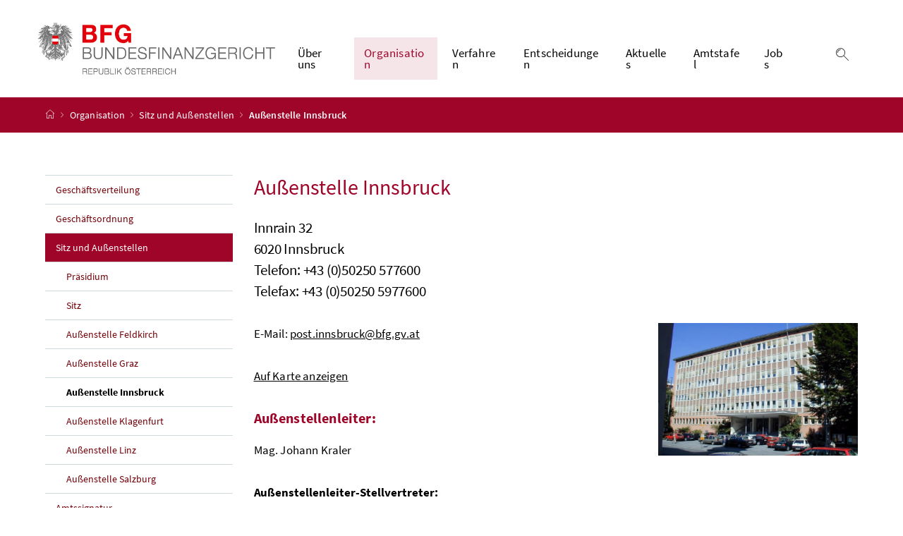

--- FILE ---
content_type: text/html;charset=UTF-8
request_url: https://www.bfg.gv.at/organisation/sitz-und-aussenstellen/aussenstelle-innsbruck.html
body_size: 4590
content:


<!DOCTYPE html>
<html 		lang="de" prefix="og: http://ogp.me/ns#">

<head>
	<meta charset="utf-8">
    <meta property="og:locale" content="de_DE">
	<meta property="og:title" content="Außenstelle Innsbruck">
	<meta property="og:url" content="https://www.bfg.gv.at/organisation/sitz-und-aussenstellen/aussenstelle-innsbruck.html">
	<meta property="og:type" content="website">
        <meta property="og:image" content="https://www.bfg.gv.at/dam/jcr:ca6c3a93-b737-4f5b-a940-bc906305a255/Gebaeude_I.JPG">
        <meta property="og:image:url" content="https://www.bfg.gv.at/dam/jcr:ca6c3a93-b737-4f5b-a940-bc906305a255/Gebaeude_I.JPG">
        <meta property="og:image:type" content="image/jpeg">
        <meta property="og:image:width" content="720">
        <meta property="og:image:height" content="480">
    <meta property="og:image:alt" content="Innrain 32 6020 Innsbruck Telefon: +43 (0)50250 577600 Telefax: +43 (0)50250 5977600">
	<meta property="og:description" content="Innrain 32 6020 Innsbruck Telefon: +43 (0)50250 577600 Telefax: +43 (0)50250 5977600">
	<meta name="viewport" content="width=device-width, initial-scale=1, shrink-to-fit=no">
	<meta http-equiv="x-ua-compatible" content="ie=edge">
	<meta name="keywords" content="">
	<meta name="description" content="Innrain 32 6020 Innsbruck Telefon: +43 (0)50250 577600 Telefax: +43 (0)50250 5977600">
	<meta name="theme-color" content="#ffffff">
	<meta name="site" content="bfggvat">
	<meta name="boost" content="5">

			<title>Außenstelle Innsbruck - Bundesfinanzgericht</title>
	<link rel="stylesheet" href="/.resources/brz-site-bcms/webresources/css/red.css?e152c5be5d38ce9d60127099dc34d5c2ac362cb2">
	<link rel="stylesheet" href="/.resources/brz-site-bcms/webresources/css/print.css?e152c5be5d38ce9d60127099dc34d5c2ac362cb2" media="print">
	<link rel="stylesheet" href="/.resources/brz-site-bcms/webresources/css/bcmsicons.css?e152c5be5d38ce9d60127099dc34d5c2ac362cb2">
        <!-- etracker -->
<script src="https://service.bmf.gv.at/et/www.bfg.gv.at/et.js" type="text/javascript"></script>
<script src="https://service.bmf.gv.at/et/www.bfg.gv.at/stat-qs.js" type="text/javascript"></script>
<script charset="UTF-8" data-block-cookies="true" data-respect-dnt="true" data-secure-code="1PKdM9" id="_etLoader" src="https://static.etracker.com/code/e.js" type="text/javascript"></script>
<!-- /etracker -->
</head>
	<body class="template-article  ">
<div class="container-fluid" id="skiplinks-container">
	<div class="container">
		<div class="row">
			<div class="col-12">
				<nav aria-label="Seitenbereiche">
					<ul id="skiplinks">
						<li>
							<a href="#content" class="sr-only sr-only-focusable" accesskey="1">
								<span class="skiplink-text">
									Zum Inhalt <span class="sr-only" lang="en">Accesskey</span> [1]
								</span>
							</a>
						</li>
						<li>
							<a href="#topnavigation" class="sr-only sr-only-focusable" accesskey="2">
								<span class="skiplink-text">
									Zum Hauptmenü <span class="sr-only" lang="en">Accesskey</span> [2]
								</span>
							</a>
						</li>
							<li>
								<a href="#subnavigation" class="sr-only sr-only-focusable" accesskey="3">
									<span class="skiplink-text">
										Zum Untermenü <span class="sr-only" lang="en">Accesskey</span> [3]
									</span>
								</a>
							</li>
						<li>
							<a href="#search" class="sr-only sr-only-focusable" accesskey="4">
								<span class="skiplink-text">
									Zur Suche <span class="sr-only" lang="en">Accesskey</span> [4]
								</span>
							</a>
						</li>
					</ul>
				</nav>
			</div>
		</div>
	</div>
</div>


		<div id="page">
			<header>
				<div id="page-top">


<!-- Site-Id: 5eac836b-7411-42b8-86d6-d2e062b82955 -->
<div class="container-fluid" id="header-wrapper">
    <div class="container px-0" id="header-container">
        <nav class="navbar navbar-expand" aria-label="Hauptmenü">
            <div class="container px-0 align-items-end">
                <a class="navbar-brand" href="/public.html">
                        <img src="/dam/jcr:8045fead-8ddd-4a30-84f0-5fbe65bc6ddd/BundesFinanzGericht_RZ_LogoRGB.png" width="500" height="94"
                             class="img-fluid logo-3x"
                             alt="logo">
                </a>
                <div class="justify-content-end ml-auto" id="topnavigation" tabindex="-1">
                    <ul class="navbar-nav">

                <li class="nav-item d-none d-xl-flex">
                    <a class="nav-link" href="/ueber-das-bundesfinanzgericht.html"
                            		
>
                        Über uns
                    </a>
                </li>


                <li class="nav-item d-none d-xl-flex">
                    <a class="nav-link active" href="/organisation.html" role="button" aria-expanded="false">
                        Organisation 
                    </a>
                        <ul aria-label="Untermenü von Organisation">
                                    <li>
                                        <a href="/organisation/geschaeftsverteilung.html">			
			Geschäftsverteilung
			
			

                                        </a>
                                    </li>
                                    <li>
                                        <a href="/organisation/geschaeftsordnung.html">			
			Geschäftsordnung
			
			

                                        </a>
                                    </li>
                                    <li>
                                        <a href="/organisation/sitz-und-aussenstellen.html">			
			Sitz und Außenstellen
			
			

                                        </a>
                                    </li>
                                    <li>
                                        <a href="/organisation/amtssignatur.html">			
			Amtssignatur
			
			

                                        </a>
                                    </li>
                        </ul>
                </li>

                <li class="nav-item d-none d-xl-flex">
                    <a class="nav-link" href="/verfahren.html"
                            		
>
                        Verfahren
                    </a>
                </li>

                <li class="nav-item d-none d-xl-flex">
                    <a class="nav-link" href="/entscheidungen.html"
                            		
>
                        Entscheidungen
                    </a>
                </li>

                <li class="nav-item d-none d-xl-flex">
                    <a class="nav-link" href="/aktuelles.html"
                            		
>
                        Aktuelles
                    </a>
                </li>

                <li class="nav-item d-none d-xl-flex">
                    <a class="nav-link" href="/amtstafel.html"
                            		
>
                        Amtstafel
                    </a>
                </li>

                <li class="nav-item d-none d-xl-flex">
                    <a class="nav-link" href="/jobs.html"
                            		
>
                        Jobs
                    </a>
                </li>
                        <li class="nav-item header-button">
                            <button class="btn btn-link search-top-toggler" type="button" data-toggle="collapse"
                                    data-target="#search-top-wrapper"
                                    aria-expanded="false" aria-controls="search-top-wrapper">
                                <span class="icon icon-lupe" aria-hidden="true"></span>
                                <span class="sr-only">Suche einblenden</span>
                            </button>
                        </li>
                        <li class="nav-item header-button d-xl-none">
                            <button class="btn btn-link" type="button" title="Navigation einblenden"
                                    data-toggle="collapse" data-target="#mobileheader-wrapper" id="mobilenav-toggler"
                                    aria-expanded="false">
                                <span class="icon icon-menue" aria-hidden="true"></span><span
                                        class="sr-only">Navigation einblenden</span>
                            </button>
                        </li>
                    </ul>
                </div>
            </div>
        </nav>
    </div>
</div>
<div class="container-fluid collapse d-print-none" id="search-top-wrapper" role="search">
    <div class="container px-0" id="search-top-container">
        <div class="form-group">
            <label for="search-top-text" class="searchbar-label">Suche</label>
            <div class="input-group searchbar">
                <input type="text" name="search-top-text"
                       id="search-top-text"
                       class="form-control" data-ajaxEnabled="false"
                       autofocus="autofocus">
                <div class="input-group-append">
                    <button class="btn btn-brand1" type="button"
                            id="search-top-button">
                        <span class="icon icon-lupe" aria-hidden="true"></span><span
                                class="sr-only">Suchen</span>
                    </button>
                </div>
            </div>
        </div>
    </div>
</div>
        <form id="searchform" action="/.search" method="get"
              class="sc-only">
            <input id="search_words" type="hidden" name="words" value="">
            <input id="search_type" type="hidden" name="type" value="simple">
            <input id="search_trackSearchResultPages" type="hidden" name="trackSearchResultPages"
                   value="">
                <input id="search_site_bfggvat" type="hidden" name="site" value="bfggvat">
                    <input id="search_mimetype_application_vnd_ms_powerpoint" type="hidden" name="mimetype" value="application_vnd_ms_powerpoint">
                    <input id="search_mimetype_application_vnd_ms_excel" type="hidden" name="mimetype" value="application_vnd_ms_excel">
                    <input id="search_mimetype_application_msword" type="hidden" name="mimetype" value="application_msword">
                    <input id="search_mimetype_application_pdf" type="hidden" name="mimetype" value="application_pdf">
                    <input id="search_mimetype_text_html" type="hidden" name="mimetype" value="text_html">
            <input id="search_site_page" type="hidden" name="page" value="1">
            <input id="search_site_pageSize" type="hidden" name="pagesize" value="10">
            <input id="search_result_portal" type="hidden" name="search_result_portal" value="">
            <input id="search_result_mimetype" type="hidden" name="search_result_mimetype" value="">
            <input id="search_searcharea" type="hidden" name="searcharea" value="">
            <input id="search_lang" type="hidden" name="lang" value="de">
        </form>
<div class="container-fluid" id="breadcrumb-wrapper">
	<div class="container px-0" id="breadcrumb-container">
		<nav aria-label="Positionsanzeige">
			<ol class="breadcrumb">
				<li class="breadcrumb-item">
					<a href="/public.html" title="Startseite"><span class="icon icon-breadcrumb_home" aria-hidden="true"></span><span class="sr-only">Startseite</span></a>
				</li>
							<li class="breadcrumb-item"><a href="/organisation.html">			
			Organisation
			
			
</a></li>
							<li class="breadcrumb-item"><a href="/organisation/sitz-und-aussenstellen.html">			
			Sitz und Außenstellen
			
			
</a></li>
						<li class="breadcrumb-item active" aria-current="page">Außenstelle Innsbruck</li>
			</ol>
		</nav>
	</div>
</div>
				</div>
			</header>
			<div id="page-bottom">
				<div class="container-fluid" id="content-wrapper">
					<div class="container px-0" id="content-container">
						<div id="searchresult" class="row" style="display: none">
						</div>
						<div class="row">
		<aside class="col-12 col-xl-3 d-none d-xl-block subnavigation" id="subnavigation" tabindex="-1">
			<nav aria-label="Untermenü">
					<ul>
								<li class="">
									<a href="/organisation/geschaeftsverteilung.html">			
			Geschäftsverteilung
			
			

									</a>
								</li>
								<li class="">
									<a href="/organisation/geschaeftsordnung.html">			
			Geschäftsordnung
			
			

									</a>
								</li>
								<li class="active">
									<a href="/organisation/sitz-und-aussenstellen.html">			
			Sitz und Außenstellen
			
			

									</a>
		<ul>
					<li class="">
						<a href="/organisation/sitz-und-aussenstellen/praesidium.html">			
			Präsidium
			
			

						</a>
					</li>
					<li class="">
						<a href="/organisation/sitz-und-aussenstellen/sitz.html">			
			Sitz
			
			

						</a>
					</li>
					<li class="">
						<a href="/organisation/sitz-und-aussenstellen/aussenstelle-feldkirch.html">			
			Außenstelle Feldkirch
			
			

						</a>
					</li>
					<li class="">
						<a href="/organisation/sitz-und-aussenstellen/aussenstelle-graz.html">			
			Außenstelle Graz
			
			

						</a>
					</li>
					<li class="active current" aria-current="page">
						<a href="/organisation/sitz-und-aussenstellen/aussenstelle-innsbruck.html">			
			Außenstelle Innsbruck
			
			

							<span class="sr-only">(aktuelle Seite)</span>
						</a>
					</li>
					<li class="">
						<a href="/organisation/sitz-und-aussenstellen/aussenstelle-klagenfurt.html">			
			Außenstelle Klagenfurt
			
			

						</a>
					</li>
					<li class="">
						<a href="/organisation/sitz-und-aussenstellen/aussenstelle-linz.html">			
			Außenstelle Linz
			
			

						</a>
					</li>
					<li class="">
						<a href="/organisation/sitz-und-aussenstellen/aussenstelle-salzburg.html">			
			Außenstelle Salzburg
			
			

						</a>
					</li>
		</ul>
								</li>
								<li class="">
									<a href="/organisation/amtssignatur.html">			
			Amtssignatur
			
			

									</a>
								</li>
					</ul>
			</nav>
		</aside>
							<main class="col-12 content col-xl-9" id="content" tabindex="-1">
                                    <h1><span class="title">Außenstelle Innsbruck</span>
                                    </h1>

                                        <p class="abstract">Innrain 32<br />
6020 Innsbruck<br />
Telefon: +43 (0)50250 577600<br />
Telefax: +43 (0)50250 5977600</p>

    <figure class="figure figure-float-right figure-width-33" >
            <a href="/dam/jcr:ca6c3a93-b737-4f5b-a940-bc906305a255/Gebaeude_I.JPG" data-fancybox="imageURL" title="Bild vergrößern">
            <img src="/dam/jcr:ca6c3a93-b737-4f5b-a940-bc906305a255/Gebaeude_I.JPG" class="figure-img img-fluid"
                 alt="">
            </a>
    </figure>
<p>E-Mail: <a href="mailto:post.innsbruck@bfg.gv.at">post.innsbruck@bfg.gv.at</a></p>

<p><a href="https://maps.google.at/maps?q=Innrain+32,+6020+Innsbruck&amp;hl=de&amp;sll=47.062533,15.443168&amp;sspn=0.01048,0.027766&amp;hnear=Innrain+32,+6020+Innsbruck,+Tirol&amp;t=m&amp;z=16" target="_blank" title="Link öffnet in einem neuen Fenster">Auf Karte anzeigen</a></p>

<h2>Außenstellenleiter:</h2>

<p>Mag. Johann Kraler</p>

<h3>Außenstellenleiter-Stellvertreter:</h3>

<p>Mag. Martin Kuprian</p>

<h2>Richterinnen&#xa0;und Richter</h2>

<p>Mag.<sup>a</sup> Ingrid Bergmann<br />
Mag. Andreas Freisinger<sup>&#xa0;</sup><br />
Mag. Andreas Gruber<sup>&#xa0;</sup><br />
Mag.<sup>a</sup> Jennifer Heis<br />
Mag. David Hell, LL.B. LL.M.<sup>&#xa0;</sup><br />
Mag. Friedrich Holzer<sup>&#xa0;</sup><br />
Mag. Johann Kraler<sup>&#xa0;</sup><br />
Mag. Martin Kuprian<sup>&#xa0;</sup><br />
Mag. Thomas Leyerer<sup> </sup><br />
Dr. Daniel Musack<sup>&#xa0;</sup><br />
Mag.<sup>a</sup> Klaudia Obmascher<br />
Mag. Dr. Nicolaus Pomaroli, MAS<sup>&#xa0;</sup><br />
Dr.<sup>in</sup> Irmgard Richter<br />
Mag. Thomas Schmidt<sup>&#xa0;</sup><br />
Dr.<sup>in</sup> Ines Stöbich<br />
Dr.<sup>in</sup> Gabriele Welle<br />
Dr.&#xa0;Günter Wellinger<sup>&#xa0;</sup><br />
Mag. Kay Wrulich<br />
Dr.<sup>in</sup> Anna Katharina Zangerl-Reiter</p>



                                    
							</main>
						</div>
					</div>
				</div>
<footer>
	
	<div class="container-fluid page-section page-section-sm bg-brand1" id="linklists-wrapper">
		<div class="container px-0" id="linklists-container">
			<div class="row">
			</div>
		</div>
	</div>
	<div class="container-fluid page-section page-section-sm" id="footer-wrapper"> 
			<div class="container px-0" id="footer-container">
				<nav class="footer-links" aria-label="Fußnavigation">
	        <ul class="list-unstyled text-center mb-0">

				<li class="d-block d-md-inline">
					<a href="/public/impressum.html" 		
>
						Impressum</a>
						<span class="d-none d-md-inline-block" aria-hidden="true">/</span>
				</li>

				<li class="d-block d-md-inline">
					<a href="/public/sitemap.html" 		
>
						Sitemap</a>
						<span class="d-none d-md-inline-block" aria-hidden="true">/</span>
				</li>

				<li class="d-block d-md-inline">
					<a href="/public/datenschutz.html" 		
>
						Datenschutz</a>
						<span class="d-none d-md-inline-block" aria-hidden="true">/</span>
				</li>

				<li class="d-block d-md-inline">
					<a href="/public/barrierefreiheitserklaerung.html" 		
>
						Barrierefreiheitserklärung</a>
						<span class="d-none d-md-inline-block" aria-hidden="true">/</span>
				</li>

				<li class="d-block d-md-inline">
					<a href="/public/kontakt.html" 		
>
						Kontakt</a>
				</li>

					</ul>
				</nav>
				<nav class="footer-social" aria-label="Social Media">
					 	<ul class="list-unstyled text-center mb-0">
						</ul>
				</nav>
			</div>
	</div>
</footer>			</div>
		</div>
<div class="container-fluid fullscreen collapse" id="mobileheader-wrapper">
	<div class="levels-wrapper">
		<div class="controls">
			<div class="row">
				<div class="col-3 text-left">
					<button class="btn btn-link navbar-back" title="Zurück">
						<span class="icon icon-navigation_pfeil_links_gross" aria-hidden="true"></span><span class="sr-only">Zurück</span>
					</button>
				</div>
				<div class="col-9 text-right">
					<ul class="list-unstyled">
						<li class="d-inline-block">
							<button class="btn btn-link mobile-search-toggler" data-toggle="collapse" data-target="#mobile-search" aria-expanded="false" aria-controls="mobile-search" title="Suche einblenden">
								<span class="icon icon-lupe" aria-hidden="true"></span><span class="sr-only">Suche einblenden</span>
							</button>
						</li>
						<li class="d-inline-block">
							<button class="btn btn-link" title="Navigation schließen" data-toggle="collapse" data-target="#mobileheader-wrapper">
								<span class="icon icon-navigation_pfeil_schliessen_gross" aria-hidden="true"></span><span class="sr-only">Navigation schließen</span>
							</button>
						</li>
					</ul>
				</div>
			</div>
			<div class="row collapse" id="mobile-search">
				<div class="col-12">
					<div class="form-group">
						<label for="search-mobile-text" class="searchbar-label">
							Suche
						</label>
						<div class="input-group searchbar">
							<input type="text" id="search-mobile-text" class="form-control" name="search-mobile-text">
							<div class="input-group-append">
								<button class="btn btn-brand1" type="button" id="search-mobile-button">
									<span class="icon icon-lupe" aria-hidden="true"></span><span class="sr-only">Suchen</span>
								</button>
							</div>
						</div>
					</div>
				</div>
			</div>
		</div>
	
		<div class="levels">
			<ul>				
				
								<li>
									<a href="/ueber-das-bundesfinanzgericht.html">Über uns</a>
								</li>
							<li>
									<a href="/organisation.html">Organisation</a>
					<ul>
					<li>
						<a href="/organisation/geschaeftsverteilung.html">			
			Geschäftsverteilung
			
			
</a>
					<ul>
					</ul>
					</li>
					<li>
						<a href="/organisation/geschaeftsordnung.html">			
			Geschäftsordnung
			
			
</a>
					<ul>
					<li>
						<a href="/organisation/geschaeftsordnung/geschaeftsordnung-archiv.html">			
			Geschäftsordnung Archiv
			
			
</a>
					</li>
					</ul>
					</li>
					<li>
						<a href="/organisation/sitz-und-aussenstellen.html">			
			Sitz und Außenstellen
			
			
</a>
					<ul>
					<li>
						<a href="/organisation/sitz-und-aussenstellen/praesidium.html">			
			Präsidium
			
			
</a>
					</li>
					<li>
						<a href="/organisation/sitz-und-aussenstellen/sitz.html">			
			Sitz
			
			
</a>
					</li>
					<li>
						<a href="/organisation/sitz-und-aussenstellen/aussenstelle-feldkirch.html">			
			Außenstelle Feldkirch
			
			
</a>
					</li>
					<li>
						<a href="/organisation/sitz-und-aussenstellen/aussenstelle-graz.html">			
			Außenstelle Graz
			
			
</a>
					</li>
					<li>
						<a href="/organisation/sitz-und-aussenstellen/aussenstelle-innsbruck.html">			
			Außenstelle Innsbruck
			
			
</a>
					</li>
					<li>
						<a href="/organisation/sitz-und-aussenstellen/aussenstelle-klagenfurt.html">			
			Außenstelle Klagenfurt
			
			
</a>
					</li>
					<li>
						<a href="/organisation/sitz-und-aussenstellen/aussenstelle-linz.html">			
			Außenstelle Linz
			
			
</a>
					</li>
					<li>
						<a href="/organisation/sitz-und-aussenstellen/aussenstelle-salzburg.html">			
			Außenstelle Salzburg
			
			
</a>
					</li>
					</ul>
					</li>
					<li>
						<a href="/organisation/amtssignatur.html">			
			Amtssignatur
			
			
</a>
					</li>
					</ul>
								<li>
									<a href="/verfahren.html">Verfahren</a>
								</li>
								<li>
									<a href="/entscheidungen.html">Entscheidungen</a>
								</li>
								<li>
									<a href="/aktuelles.html">Aktuelles</a>
								</li>
								<li>
									<a href="/amtstafel.html">Amtstafel</a>
								</li>
								<li>
									<a href="/jobs.html">Jobs</a>
								</li>
			</ul>
			<div id="mobile-nav-footer">
						<div class="footer-links">
						
						
									<a href="/public/impressum.html"
									   class="d-block">Impressum</a>
									<a href="/public/sitemap.html"
									   class="d-block">Sitemap</a>
									<a href="/public/datenschutz.html"
									   class="d-block">Datenschutz</a>
									<a href="/public/barrierefreiheitserklaerung.html"
									   class="d-block">Barrierefreiheitserklärung</a>
									<a href="/public/kontakt.html"
									   class="d-block">Kontakt</a>
						</div>
			</div>	
		</div>
	</div>
</div>
<script>
var G_BRZ_ASSETS_BASE_PATH = '/.resources/brz-site-bcms/webresources';
</script>
	<script src="/.resources/brz-site-bcms/webresources/js/app.min.js"></script>
			<script src="/.resources/brz-site-bcms/webresources/js/search.js"></script>
	</body>
</html>


--- FILE ---
content_type: application/javascript
request_url: https://service.bmf.gv.at/et/www.bfg.gv.at/stat-qs.js
body_size: 147
content:
etc_init("www.bfg.gv.at");
